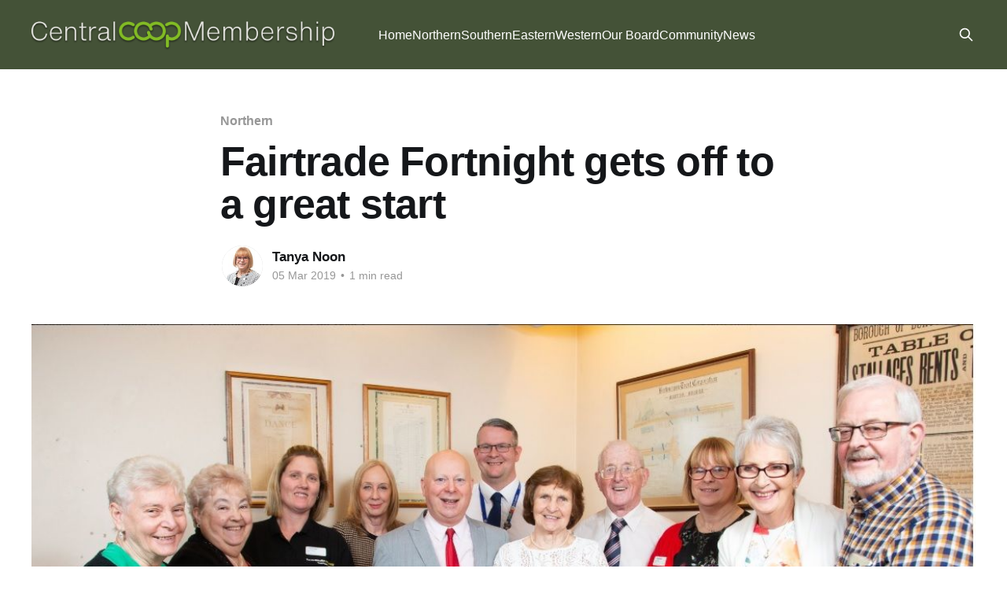

--- FILE ---
content_type: text/html; charset=utf-8
request_url: https://www.membershipmatters.coop/fairtrade-fortnight-off-to-a-great-start/
body_size: 4830
content:
<!DOCTYPE html>
<html lang="en">
<head>

    <title>Fairtrade Fortnight gets off to a great start</title>
    <meta charset="utf-8" />
    <meta http-equiv="X-UA-Compatible" content="IE=edge" />
    <meta name="HandheldFriendly" content="True" />
    <meta name="viewport" content="width=device-width, initial-scale=1.0" />
    
    <link rel="preload" as="style" href="https://www.membershipmatters.coop/assets/built/screen.css?v=77d55975e2" />
    <link rel="preload" as="script" href="https://www.membershipmatters.coop/assets/built/casper.js?v=77d55975e2" />

    <link rel="stylesheet" type="text/css" href="https://www.membershipmatters.coop/assets/built/screen.css?v=77d55975e2" />

    <link rel="icon" href="https://customer-marketing.ghost.io/content/images/size/w256h256/2019/01/mm-icon-1.png" type="image/png">
    <link rel="canonical" href="https://www.membershipmatters.coop/fairtrade-fortnight-off-to-a-great-start/">
    <meta name="referrer" content="no-referrer-when-downgrade">
    
    <meta property="og:site_name" content="Membership Matters">
    <meta property="og:type" content="article">
    <meta property="og:title" content="Fairtrade Fortnight gets off to a great start">
    <meta property="og:description" content="I have had a busy week of supporting Fairtrade Fortnight including Ethical
Challenges where students visit their local store to find items with ethical
logos - from Fairtrade logos, BUAV to FSC logos students learn about the value
of ethics. Also, this week I delivered Fairtrade Workshops to over 160">
    <meta property="og:url" content="https://www.membershipmatters.coop/fairtrade-fortnight-off-to-a-great-start/">
    <meta property="og:image" content="https://www.membershipmatters.coop/content/images/2019/03/Untitled.jpg">
    <meta property="article:published_time" content="2019-03-05T14:15:55.000Z">
    <meta property="article:modified_time" content="2019-03-05T14:23:31.000Z">
    <meta property="article:tag" content="Northern">
    
    <meta name="twitter:card" content="summary_large_image">
    <meta name="twitter:title" content="Fairtrade Fortnight gets off to a great start">
    <meta name="twitter:description" content="I have had a busy week of supporting Fairtrade Fortnight including Ethical
Challenges where students visit their local store to find items with ethical
logos - from Fairtrade logos, BUAV to FSC logos students learn about the value
of ethics. Also, this week I delivered Fairtrade Workshops to over 160">
    <meta name="twitter:url" content="https://www.membershipmatters.coop/fairtrade-fortnight-off-to-a-great-start/">
    <meta name="twitter:image" content="https://www.membershipmatters.coop/content/images/2019/03/Untitled.jpg">
    <meta name="twitter:label1" content="Written by">
    <meta name="twitter:data1" content="Tanya Noon">
    <meta name="twitter:label2" content="Filed under">
    <meta name="twitter:data2" content="Northern">
    <meta property="og:image:width" content="1164">
    <meta property="og:image:height" content="1672">
    
    <script type="application/ld+json">
{
    "@context": "https://schema.org",
    "@type": "Article",
    "publisher": {
        "@type": "Organization",
        "name": "Membership Matters",
        "url": "https://www.membershipmatters.coop/",
        "logo": {
            "@type": "ImageObject",
            "url": "https://www.membershipmatters.coop/content/images/2024/05/Member-Logo-4.png"
        }
    },
    "author": {
        "@type": "Person",
        "name": "Tanya Noon",
        "image": {
            "@type": "ImageObject",
            "url": "https://www.membershipmatters.coop/content/images/2019/03/ACJMEDIA240119043-1.jpg",
            "width": 772,
            "height": 809
        },
        "url": "https://www.membershipmatters.coop/author/tanya/",
        "sameAs": []
    },
    "headline": "Fairtrade Fortnight gets off to a great start",
    "url": "https://www.membershipmatters.coop/fairtrade-fortnight-off-to-a-great-start/",
    "datePublished": "2019-03-05T14:15:55.000Z",
    "dateModified": "2019-03-05T14:23:31.000Z",
    "image": {
        "@type": "ImageObject",
        "url": "https://www.membershipmatters.coop/content/images/2019/03/Untitled.jpg",
        "width": 1164,
        "height": 1672
    },
    "keywords": "Northern",
    "description": "I have had a busy week of supporting Fairtrade Fortnight including Ethical\nChallenges where students visit their local store to find items with ethical\nlogos - from Fairtrade logos, BUAV to FSC logos students learn about the value\nof ethics. Also, this week I delivered Fairtrade Workshops to over 160 students\nwho designed their own chocolate bars to showcase the benefits of buying\nFairtrade.  A joint Tea Dance was held with members across our trading area\nwhich raised over £170 for the Society&#x27;s",
    "mainEntityOfPage": "https://www.membershipmatters.coop/fairtrade-fortnight-off-to-a-great-start/"
}
    </script>

    <meta name="generator" content="Ghost 6.13">
    <link rel="alternate" type="application/rss+xml" title="Membership Matters" href="https://www.membershipmatters.coop/rss/">
    
    <script defer src="https://cdn.jsdelivr.net/ghost/sodo-search@~1.8/umd/sodo-search.min.js" data-key="4f1d9b857211657b087a9859e1" data-styles="https://cdn.jsdelivr.net/ghost/sodo-search@~1.8/umd/main.css" data-sodo-search="https://customer-marketing.ghost.io/" data-locale="en" crossorigin="anonymous"></script>
    
    <link href="https://www.membershipmatters.coop/webmentions/receive/" rel="webmention">
    <script defer src="/public/cards.min.js?v=77d55975e2"></script>
    <link rel="stylesheet" type="text/css" href="/public/cards.min.css?v=77d55975e2">
    <script defer src="/public/ghost-stats.min.js?v=77d55975e2" data-stringify-payload="false" data-datasource="analytics_events" data-storage="localStorage" data-host="https://www.membershipmatters.coop/.ghost/analytics/api/v1/page_hit"  tb_site_uuid="416f8061-7a7b-45c0-9cd4-e7b56ed0e093" tb_post_uuid="5ac4b48a-e944-4b8c-9344-001f063c3644" tb_post_type="post" tb_member_uuid="undefined" tb_member_status="undefined"></script><style>:root {--ghost-accent-color: #445237;}</style>
    <style>
    @import url('https://fonts.googleapis.com/css2?family=Noto+Sans&display=swap');
    h1 span, h4.font-style-lead span, h3.font-style-heading span, button span {
     font-family: 'Noto Sans', sans-serif !important;
    }
    .font-style-title {font-family:'Noto Sans', sans-serif !important;
    }
    .font-style-subtitle {font-family: 'Noto Sans', sans-serif !important;
    }
    .font-style-heading {font-family: 'Noto Sans', sans-serif !important;
    }
    .font-style-normalText {font-family: 'Noto Sans', sans-serif !important;
    }
</style>

<!-- Global site tag (gtag.js) - Google Analytics -->
<script async src="https://www.googletagmanager.com/gtag/js?id=G-RQJ0ZRLVB4"></script>
<script>
  window.dataLayer = window.dataLayer || [];
  function gtag(){dataLayer.push(arguments);}
  gtag('js', new Date());

  gtag('config', 'G-RQJ0ZRLVB4');
</script>

<!-- Google tag (gtag.js) -->
<script async src="https://www.googletagmanager.com/gtag/js?id=G-MDSZS6MMB8"></script>
<script>
  window.dataLayer = window.dataLayer || [];
  function gtag(){dataLayer.push(arguments);}
  gtag('js', new Date());

  gtag('config', 'G-MDSZS6MMB8');
</script>

</head>
<body class="post-template tag-northern is-head-left-logo has-sans-body has-cover">
<div class="viewport">

    <header id="gh-head" class="gh-head outer">
        <div class="gh-head-inner inner">
            <div class="gh-head-brand">
                <a class="gh-head-logo" href="https://www.membershipmatters.coop">
                        <img src="https://www.membershipmatters.coop/content/images/2024/05/Member-Logo-4.png" alt="Membership Matters">
                </a>
                <button class="gh-search gh-icon-btn" aria-label="Search this site" data-ghost-search><svg xmlns="http://www.w3.org/2000/svg" fill="none" viewBox="0 0 24 24" stroke="currentColor" stroke-width="2" width="20" height="20"><path stroke-linecap="round" stroke-linejoin="round" d="M21 21l-6-6m2-5a7 7 0 11-14 0 7 7 0 0114 0z"></path></svg></button>
                <button class="gh-burger" aria-label="Main Menu"></button>
            </div>

            <nav class="gh-head-menu">
                <ul class="nav">
    <li class="nav-home"><a href="https://www.membershipmatters.coop/">Home</a></li>
    <li class="nav-northern"><a href="https://www.membershipmatters.coop/tag/northern/">Northern</a></li>
    <li class="nav-southern"><a href="https://www.membershipmatters.coop/tag/southern/">Southern</a></li>
    <li class="nav-eastern"><a href="https://www.membershipmatters.coop/tag/eastern/">Eastern</a></li>
    <li class="nav-western"><a href="https://www.membershipmatters.coop/tag/western/">Western</a></li>
    <li class="nav-our-board"><a href="https://www.membershipmatters.coop/tag/board/">Our Board</a></li>
    <li class="nav-community"><a href="https://www.membershipmatters.coop/tag/communitynews/">Community</a></li>
    <li class="nav-news"><a href="https://www.membershipmatters.coop/tag/news/">News</a></li>
</ul>

            </nav>

            <div class="gh-head-actions">
                        <button class="gh-search gh-icon-btn" aria-label="Search this site" data-ghost-search><svg xmlns="http://www.w3.org/2000/svg" fill="none" viewBox="0 0 24 24" stroke="currentColor" stroke-width="2" width="20" height="20"><path stroke-linecap="round" stroke-linejoin="round" d="M21 21l-6-6m2-5a7 7 0 11-14 0 7 7 0 0114 0z"></path></svg></button>
            </div>
        </div>
    </header>

    <div class="site-content">
        



<main id="site-main" class="site-main">
<article class="article post tag-northern ">

    <header class="article-header gh-canvas">

        <div class="article-tag post-card-tags">
                <span class="post-card-primary-tag">
                    <a href="/tag/northern/">Northern</a>
                </span>
        </div>

        <h1 class="article-title">Fairtrade Fortnight gets off to a great start</h1>


        <div class="article-byline">
        <section class="article-byline-content">

            <ul class="author-list instapaper_ignore">
                <li class="author-list-item">
                    <a href="/author/tanya/" class="author-avatar" aria-label="Read more of Tanya Noon">
                        <img class="author-profile-image" src="/content/images/size/w100/2019/03/ACJMEDIA240119043-1.jpg" alt="Tanya Noon" />
                    </a>
                </li>
            </ul>

            <div class="article-byline-meta">
                <h4 class="author-name"><a href="/author/tanya/">Tanya Noon</a></h4>
                <div class="byline-meta-content">
                    <time class="byline-meta-date" datetime="2019-03-05">05 Mar 2019</time>
                        <span class="byline-reading-time"><span class="bull">&bull;</span> 1 min read</span>
                </div>
            </div>

        </section>
        </div>

            <figure class="article-image">
                <img
                    srcset="/content/images/size/w300/2019/03/Untitled.jpg 300w,
                            /content/images/size/w600/2019/03/Untitled.jpg 600w,
                            /content/images/size/w1000/2019/03/Untitled.jpg 1000w,
                            /content/images/size/w2000/2019/03/Untitled.jpg 2000w"
                    sizes="(min-width: 1400px) 1400px, 92vw"
                    src="/content/images/size/w2000/2019/03/Untitled.jpg"
                    alt="Fairtrade Fortnight gets off to a great start"
                />
            </figure>

    </header>

    <section class="gh-content gh-canvas">
        <p>I have had a busy week of supporting Fairtrade Fortnight including Ethical Challenges where students visit their local store to find items with ethical logos - from Fairtrade logos, BUAV to FSC logos students learn about the value of ethics. Also, this week I delivered Fairtrade Workshops to over 160 students who designed their own chocolate bars to showcase the benefits of buying Fairtrade.  A joint Tea Dance was held with members across our trading area which raised over £170 for the Society's charity, Dementia UK.  We also highlighted Bala Fairtrade footballs with the help of Chesterfield Ladies Football Club.</p><figure class="kg-card kg-image-card"><img src="https://www.membershipmatters.coop/content/images/2019/03/image-4.png" class="kg-image" alt loading="lazy"></figure><figure class="kg-card kg-image-card"><img src="https://www.membershipmatters.coop/content/images/2019/03/image-6.png" class="kg-image" alt loading="lazy"></figure><figure class="kg-card kg-image-card"><img src="https://www.membershipmatters.coop/content/images/2019/03/image-7.png" class="kg-image" alt loading="lazy"></figure><figure class="kg-card kg-image-card"><img src="https://www.membershipmatters.coop/content/images/2019/03/image-5.png" class="kg-image" alt loading="lazy"></figure><figure class="kg-card kg-image-card"><img src="https://www.membershipmatters.coop/content/images/2019/03/image-8.png" class="kg-image" alt loading="lazy"></figure>
    </section>


</article>
</main>




            <aside class="read-more-wrap outer">
                <div class="read-more inner">
                        
<article class="post-card post">

    <a class="post-card-image-link" href="/veganuary-event/">

        <img class="post-card-image"
            srcset="/content/images/size/w300/2026/01/veganuary4.JPG 300w,
                    /content/images/size/w600/2026/01/veganuary4.JPG 600w,
                    /content/images/size/w1000/2026/01/veganuary4.JPG 1000w,
                    /content/images/size/w2000/2026/01/veganuary4.JPG 2000w"
            sizes="(max-width: 1000px) 400px, 800px"
            src="/content/images/size/w600/2026/01/veganuary4.JPG"
            alt="Veganuary Event"
            loading="lazy"
        />


    </a>

    <div class="post-card-content">

        <a class="post-card-content-link" href="/veganuary-event/">
            <header class="post-card-header">
                <div class="post-card-tags">
                </div>
                <h2 class="post-card-title">
                    Veganuary Event
                </h2>
            </header>
                <div class="post-card-excerpt">We had a great evening on Thursday in St.Ives with lots of people braving the rain to attend St Ives Eco Café Veganuary event, rewarded by an inspiring talk from Carrie Webb @carrie_the_vegan followed by lots of discussion and sampling vegan food.

Chocolate sampled by local company</div>
        </a>

        <footer class="post-card-meta">
            <time class="post-card-meta-date" datetime="2026-01-20">20 Jan 2026</time>
                <span class="post-card-meta-length">1 min read</span>
        </footer>

    </div>

</article>
                        
<article class="post-card post">

    <a class="post-card-image-link" href="/bringing-comfort-and-joy-to-families-across-the-uk/">

        <img class="post-card-image"
            srcset="/content/images/size/w300/2026/01/toy7.jpeg 300w,
                    /content/images/size/w600/2026/01/toy7.jpeg 600w,
                    /content/images/size/w1000/2026/01/toy7.jpeg 1000w,
                    /content/images/size/w2000/2026/01/toy7.jpeg 2000w"
            sizes="(max-width: 1000px) 400px, 800px"
            src="/content/images/size/w600/2026/01/toy7.jpeg"
            alt="Bringing comfort and joy to families across the UK"
            loading="lazy"
        />


    </a>

    <div class="post-card-content">

        <a class="post-card-content-link" href="/bringing-comfort-and-joy-to-families-across-the-uk/">
            <header class="post-card-header">
                <div class="post-card-tags">
                </div>
                <h2 class="post-card-title">
                    Bringing comfort and joy to families across the UK
                </h2>
            </header>
                <div class="post-card-excerpt">We&#39;re privileged to have Members, customers and colleagues who truly care and provide continued support for the work we do every day.</div>
        </a>

        <footer class="post-card-meta">
            <time class="post-card-meta-date" datetime="2026-01-15">15 Jan 2026</time>
                <span class="post-card-meta-length">4 min read</span>
        </footer>

    </div>

</article>
                        
<article class="post-card post">

    <a class="post-card-image-link" href="/brew-monday/">

        <img class="post-card-image"
            srcset="/content/images/size/w300/2026/01/Brew-Monday-Halesworth.jpeg 300w,
                    /content/images/size/w600/2026/01/Brew-Monday-Halesworth.jpeg 600w,
                    /content/images/size/w1000/2026/01/Brew-Monday-Halesworth.jpeg 1000w,
                    /content/images/size/w2000/2026/01/Brew-Monday-Halesworth.jpeg 2000w"
            sizes="(max-width: 1000px) 400px, 800px"
            src="/content/images/size/w600/2026/01/Brew-Monday-Halesworth.jpeg"
            alt="Brew Monday"
            loading="lazy"
        />


    </a>

    <div class="post-card-content">

        <a class="post-card-content-link" href="/brew-monday/">
            <header class="post-card-header">
                <div class="post-card-tags">
                </div>
                <h2 class="post-card-title">
                    Brew Monday
                </h2>
            </header>
                <div class="post-card-excerpt">What is Brew Monday?

The third Monday in January is sometimes referred to as ‘the most difficult day of the year’ but this is a myth – we all have our good days and our bad days, and those aren’t for the calendar to decide.

Help us bust the ‘Blue</div>
        </a>

        <footer class="post-card-meta">
            <time class="post-card-meta-date" datetime="2026-01-15">15 Jan 2026</time>
                <span class="post-card-meta-length">1 min read</span>
        </footer>

    </div>

</article>
                </div>
            </aside>



    </div>

    <footer class="site-footer outer">
        <div class="inner">
            <section class="copyright"><a href="https://www.membershipmatters.coop">Membership Matters</a> &copy; 2026</section>
            <nav class="site-footer-nav">
                
            </nav>
            <div class="gh-powered-by"><a href="https://ghost.org/" target="_blank" rel="noopener">Powered by Ghost</a></div>
        </div>
    </footer>

</div>

    <div class="pswp" tabindex="-1" role="dialog" aria-hidden="true">
    <div class="pswp__bg"></div>

    <div class="pswp__scroll-wrap">
        <div class="pswp__container">
            <div class="pswp__item"></div>
            <div class="pswp__item"></div>
            <div class="pswp__item"></div>
        </div>

        <div class="pswp__ui pswp__ui--hidden">
            <div class="pswp__top-bar">
                <div class="pswp__counter"></div>

                <button class="pswp__button pswp__button--close" title="Close (Esc)"></button>
                <button class="pswp__button pswp__button--share" title="Share"></button>
                <button class="pswp__button pswp__button--fs" title="Toggle fullscreen"></button>
                <button class="pswp__button pswp__button--zoom" title="Zoom in/out"></button>

                <div class="pswp__preloader">
                    <div class="pswp__preloader__icn">
                        <div class="pswp__preloader__cut">
                            <div class="pswp__preloader__donut"></div>
                        </div>
                    </div>
                </div>
            </div>

            <div class="pswp__share-modal pswp__share-modal--hidden pswp__single-tap">
                <div class="pswp__share-tooltip"></div>
            </div>

            <button class="pswp__button pswp__button--arrow--left" title="Previous (arrow left)"></button>
            <button class="pswp__button pswp__button--arrow--right" title="Next (arrow right)"></button>

            <div class="pswp__caption">
                <div class="pswp__caption__center"></div>
            </div>
        </div>
    </div>
</div>
<script
    src="https://code.jquery.com/jquery-3.5.1.min.js"
    integrity="sha256-9/aliU8dGd2tb6OSsuzixeV4y/faTqgFtohetphbbj0="
    crossorigin="anonymous">
</script>
<script src="https://www.membershipmatters.coop/assets/built/casper.js?v=77d55975e2"></script>
<script>
$(document).ready(function () {
    // Mobile Menu Trigger
    $('.gh-burger').click(function () {
        $('body').toggleClass('gh-head-open');
    });
    // FitVids - Makes video embeds responsive
    $(".gh-content").fitVids();
});
</script>



</body>
</html>
